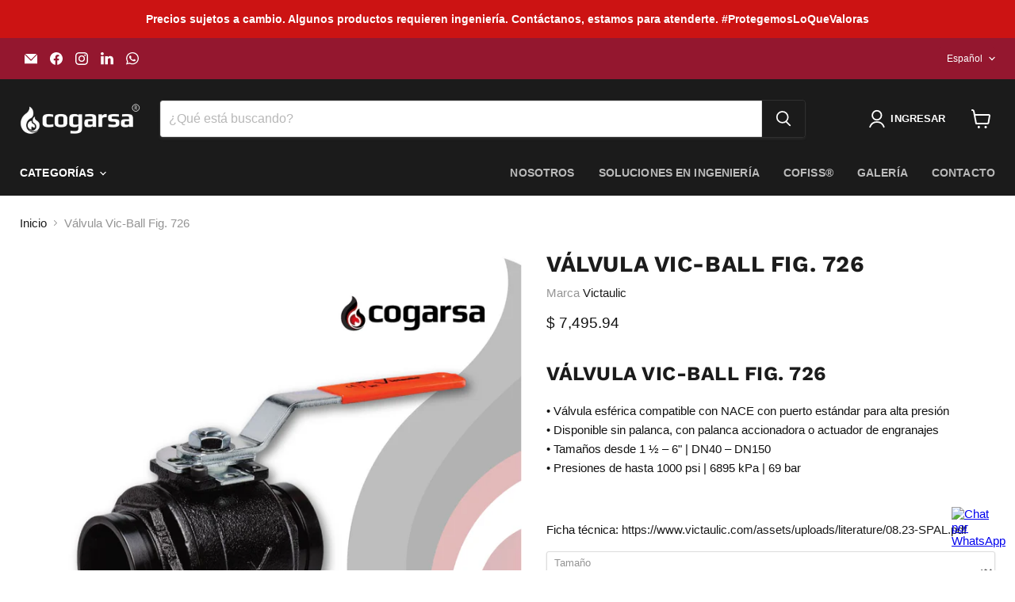

--- FILE ---
content_type: text/html; charset=utf-8
request_url: https://tienda.cogarsa.com/collections/all/products/valvula-vic-ball-fig-726?view=recently-viewed
body_size: 1617
content:










  

  

  

  

  









<div
  class="productgrid--item  imagestyle--cropped-medium      productitem--emphasis  product-recently-viewed-card    show-actions--mobile"
  data-product-item
  data-product-quickshop-url="/products/valvula-vic-ball-fig-726"
  
    data-recently-viewed-card
  
>
  <div class="productitem" data-product-item-content>
    
    
    
    

    

    

    <div class="productitem__container">
      <div class="product-recently-viewed-card-time" data-product-handle="valvula-vic-ball-fig-726">
      <button
        class="product-recently-viewed-card-remove"
        aria-label="close"
        data-remove-recently-viewed
      >
        


                                                                        <svg class="icon-remove "    aria-hidden="true"    focusable="false"    role="presentation"    xmlns="http://www.w3.org/2000/svg" width="10" height="10" viewBox="0 0 10 10" xmlns="http://www.w3.org/2000/svg">      <path fill="currentColor" d="M6.08785659,5 L9.77469752,1.31315906 L8.68684094,0.225302476 L5,3.91214341 L1.31315906,0.225302476 L0.225302476,1.31315906 L3.91214341,5 L0.225302476,8.68684094 L1.31315906,9.77469752 L5,6.08785659 L8.68684094,9.77469752 L9.77469752,8.68684094 L6.08785659,5 Z"></path>    </svg>                                              

      </button>
    </div>

      <div class="productitem__image-container">
        <a
          class="productitem--image-link"
          href="/products/valvula-vic-ball-fig-726"
          tabindex="-1"
          data-product-page-link
        >
          <figure
            class="productitem--image"
            data-product-item-image
            
          >
            
              
              

  
    <noscript data-rimg-noscript>
      <img
        
          src="//tienda.cogarsa.com/cdn/shop/files/VIC0645-49---victaulic---valves---ball-fig-726_512x512.png?v=1734479063"
        

        alt=""
        data-rimg="noscript"
        srcset="//tienda.cogarsa.com/cdn/shop/files/VIC0645-49---victaulic---valves---ball-fig-726_512x512.png?v=1734479063 1x, //tienda.cogarsa.com/cdn/shop/files/VIC0645-49---victaulic---valves---ball-fig-726_1024x1024.png?v=1734479063 2x, //tienda.cogarsa.com/cdn/shop/files/VIC0645-49---victaulic---valves---ball-fig-726_1075x1075.png?v=1734479063 2.1x"
        class="productitem--image-primary"
        
        
      >
    </noscript>
  

  <img
    
      src="//tienda.cogarsa.com/cdn/shop/files/VIC0645-49---victaulic---valves---ball-fig-726_512x512.png?v=1734479063"
    
    alt=""

    
      data-rimg="lazy"
      data-rimg-scale="1"
      data-rimg-template="//tienda.cogarsa.com/cdn/shop/files/VIC0645-49---victaulic---valves---ball-fig-726_{size}.png?v=1734479063"
      data-rimg-max="1080x1080"
      data-rimg-crop="false"
      
      srcset="data:image/svg+xml;utf8,<svg%20xmlns='http://www.w3.org/2000/svg'%20width='512'%20height='512'></svg>"
    

    class="productitem--image-primary"
    
    
  >



  <div data-rimg-canvas></div>


            

            




























            <span class="visually-hidden">Válvula Vic‑Ball Fig. 726</span>
          </figure>
        </a>
      </div><div class="productitem--info">
        
          
        

        
          






























<div class="price productitem__price ">
  
    <div
      class="price__compare-at visible"
      data-price-compare-container
    >

      
        <span class="money price__original" data-price-original></span>
      
    </div>


    
      
      <div class="price__compare-at--hidden" data-compare-price-range-hidden>
        
          <span class="visually-hidden">Precio original</span>
          <span class="money price__compare-at--min" data-price-compare-min>
            $ 7,495.94
          </span>
          -
          <span class="visually-hidden">Precio original</span>
          <span class="money price__compare-at--max" data-price-compare-max>
            $ 45,165.33
          </span>
        
      </div>
      <div class="price__compare-at--hidden" data-compare-price-hidden>
        <span class="visually-hidden">Precio original</span>
        <span class="money price__compare-at--single" data-price-compare>
          
        </span>
      </div>
    
  

  <div class="price__current price__current--emphasize " data-price-container>

    

    
      
      
        
          <span class="money price__current--min" data-price-min>$ 7,495.94</span>
          -
          <span class="money price__current--max" data-price-max>$ 45,165.33</span>
        
      
    
    
  </div>

  
    
    <div class="price__current--hidden" data-current-price-range-hidden>
      
        <span class="money price__current--min" data-price-min>$ 7,495.94</span>
        -
        <span class="money price__current--max" data-price-max>$ 45,165.33</span>
      
    </div>
    <div class="price__current--hidden" data-current-price-hidden>
      <span class="visually-hidden">Precio actual</span>
      <span class="money" data-price>
        $ 7,495.94
      </span>
    </div>
  

  
    
    
    
    

    <div
      class="
        productitem__unit-price
        hidden
      "
      data-unit-price
    >
      <span class="productitem__total-quantity" data-total-quantity></span> | <span class="productitem__unit-price--amount money" data-unit-price-amount></span> / <span class="productitem__unit-price--measure" data-unit-price-measure></span>
    </div>
  

  
</div>


        

        <h2 class="productitem--title">
          <a href="/products/valvula-vic-ball-fig-726" data-product-page-link>
            Válvula Vic‑Ball Fig. 726
          </a>
        </h2>

        
          
            <span class="productitem--vendor">
              <a href="/collections/vendors?q=Victaulic" title="Victaulic">Victaulic</a>
            </span>
          
        

        

        
          

          
            
          
        

        
          <div class="productitem--description">
            <p>Válvula Vic‑Ball Fig. 726 
• Válvula esférica compatible con NACE con puerto estándar para alta presión• Disponible sin palanca, con palanca accion...</p>

            
              <a
                href="/products/valvula-vic-ball-fig-726"
                class="productitem--link"
                data-product-page-link
              >
                Ver todos los detalles
              </a>
            
          </div>
        
      </div>

      
    </div>
  </div>

  
    <script type="application/json" data-quick-buy-settings>
      {
        "cart_redirection": false,
        "money_format": "$ {{amount}}"
      }
    </script>
  
</div>


--- FILE ---
content_type: text/javascript; charset=utf-8
request_url: https://tienda.cogarsa.com/products/valvula-vic-ball-fig-726.js
body_size: 566
content:
{"id":1329120477255,"title":"Válvula Vic‑Ball Fig. 726","handle":"valvula-vic-ball-fig-726","description":"\u003ch3\u003eVálvula Vic‑Ball Fig. 726 \u003c\/h3\u003e\n\u003cp\u003e• Válvula esférica compatible con NACE con puerto estándar para alta presión\u003cbr\u003e• Disponible sin palanca, con palanca accionadora o actuador de engranajes\u003cbr\u003e• Tamaños desde 1 ½ – 6\" | DN40 – DN150\u003cbr\u003e• Presiones de hasta 1000 psi | 6895 kPa | 69 bar\u003c\/p\u003e\n\u003cp\u003e \u003c\/p\u003e\n\u003cp\u003eFicha técnica: \u003ca href=\"https:\/\/www.victaulic.com\/assets\/uploads\/literature\/08.23-SPAL.pdf\" target=\"_blank\"\u003ehttps:\/\/www.victaulic.com\/assets\/uploads\/literature\/08.23-SPAL.pdf\u003c\/a\u003e\u003c\/p\u003e","published_at":"2018-08-15T10:47:58-05:00","created_at":"2018-08-15T11:07:40-05:00","vendor":"Victaulic","type":"Conexiones","tags":["Conexiones","conexiones VICTAULIC","Coples","Ranurado","valvula","Valvula VICTAULIC","Victaulic"],"price":749594,"price_min":749594,"price_max":4516533,"available":true,"price_varies":true,"compare_at_price":null,"compare_at_price_min":0,"compare_at_price_max":0,"compare_at_price_varies":false,"variants":[{"id":12513535328327,"title":"VALV BOLA RAN FIG 726 1½\" (1166-15) VIC","option1":"VALV BOLA RAN FIG 726 1½\" (1166-15) VIC","option2":null,"option3":null,"sku":"VIC0645","requires_shipping":true,"taxable":true,"featured_image":null,"available":true,"name":"Válvula Vic‑Ball Fig. 726 - VALV BOLA RAN FIG 726 1½\" (1166-15) VIC","public_title":"VALV BOLA RAN FIG 726 1½\" (1166-15) VIC","options":["VALV BOLA RAN FIG 726 1½\" (1166-15) VIC"],"price":749594,"weight":0,"compare_at_price":null,"inventory_management":"shopify","barcode":null,"requires_selling_plan":false,"selling_plan_allocations":[]},{"id":12513535361095,"title":"VALV BOLA RAN FIG 726 2\" (1166-15) VIC","option1":"VALV BOLA RAN FIG 726 2\" (1166-15) VIC","option2":null,"option3":null,"sku":"VIC0646","requires_shipping":true,"taxable":true,"featured_image":null,"available":false,"name":"Válvula Vic‑Ball Fig. 726 - VALV BOLA RAN FIG 726 2\" (1166-15) VIC","public_title":"VALV BOLA RAN FIG 726 2\" (1166-15) VIC","options":["VALV BOLA RAN FIG 726 2\" (1166-15) VIC"],"price":831517,"weight":0,"compare_at_price":null,"inventory_management":"shopify","barcode":"","requires_selling_plan":false,"selling_plan_allocations":[]},{"id":12513535393863,"title":"VALV BOLA RAN FIG 726 2½\" (1166-15) VIC","option1":"VALV BOLA RAN FIG 726 2½\" (1166-15) VIC","option2":null,"option3":null,"sku":"VIC0647","requires_shipping":true,"taxable":true,"featured_image":null,"available":false,"name":"Válvula Vic‑Ball Fig. 726 - VALV BOLA RAN FIG 726 2½\" (1166-15) VIC","public_title":"VALV BOLA RAN FIG 726 2½\" (1166-15) VIC","options":["VALV BOLA RAN FIG 726 2½\" (1166-15) VIC"],"price":1809420,"weight":0,"compare_at_price":null,"inventory_management":"shopify","barcode":"","requires_selling_plan":false,"selling_plan_allocations":[]},{"id":12513535426631,"title":"VALV BOLA RAN FIG 726 3\" (1166-15) VIC","option1":"VALV BOLA RAN FIG 726 3\" (1166-15) VIC","option2":null,"option3":null,"sku":"VIC0648","requires_shipping":true,"taxable":true,"featured_image":null,"available":false,"name":"Válvula Vic‑Ball Fig. 726 - VALV BOLA RAN FIG 726 3\" (1166-15) VIC","public_title":"VALV BOLA RAN FIG 726 3\" (1166-15) VIC","options":["VALV BOLA RAN FIG 726 3\" (1166-15) VIC"],"price":2920446,"weight":0,"compare_at_price":null,"inventory_management":"shopify","barcode":"","requires_selling_plan":false,"selling_plan_allocations":[]},{"id":12513535459399,"title":"VALV BOLA RAN FIG 726 4\" (8166-15) VIC","option1":"VALV BOLA RAN FIG 726 4\" (8166-15) VIC","option2":null,"option3":null,"sku":"VIC0649","requires_shipping":true,"taxable":true,"featured_image":null,"available":false,"name":"Válvula Vic‑Ball Fig. 726 - VALV BOLA RAN FIG 726 4\" (8166-15) VIC","public_title":"VALV BOLA RAN FIG 726 4\" (8166-15) VIC","options":["VALV BOLA RAN FIG 726 4\" (8166-15) VIC"],"price":4516533,"weight":0,"compare_at_price":null,"inventory_management":"shopify","barcode":"","requires_selling_plan":false,"selling_plan_allocations":[]}],"images":["\/\/cdn.shopify.com\/s\/files\/1\/2324\/2655\/files\/VIC0645-49---victaulic---valves---ball-fig-726.png?v=1734479063"],"featured_image":"\/\/cdn.shopify.com\/s\/files\/1\/2324\/2655\/files\/VIC0645-49---victaulic---valves---ball-fig-726.png?v=1734479063","options":[{"name":"Tamaño","position":1,"values":["VALV BOLA RAN FIG 726 1½\" (1166-15) VIC","VALV BOLA RAN FIG 726 2\" (1166-15) VIC","VALV BOLA RAN FIG 726 2½\" (1166-15) VIC","VALV BOLA RAN FIG 726 3\" (1166-15) VIC","VALV BOLA RAN FIG 726 4\" (8166-15) VIC"]}],"url":"\/products\/valvula-vic-ball-fig-726","media":[{"alt":null,"id":39568037839126,"position":1,"preview_image":{"aspect_ratio":1.0,"height":1080,"width":1080,"src":"https:\/\/cdn.shopify.com\/s\/files\/1\/2324\/2655\/files\/VIC0645-49---victaulic---valves---ball-fig-726.png?v=1734479063"},"aspect_ratio":1.0,"height":1080,"media_type":"image","src":"https:\/\/cdn.shopify.com\/s\/files\/1\/2324\/2655\/files\/VIC0645-49---victaulic---valves---ball-fig-726.png?v=1734479063","width":1080}],"requires_selling_plan":false,"selling_plan_groups":[]}

--- FILE ---
content_type: application/javascript; charset=utf-8
request_url: https://gtm.gropulse.com/get_script?shop=cogarsa.myshopify.com
body_size: 21
content:

  (function(){
    if (location.pathname.includes('/thank_you') || location.pathname.includes('/thank-you')) {
      var script = document.createElement("script");
      script.type = "text/javascript";
      script.src = "https://gtm.gropulse.com/get_purchase_page_script?shop=cogarsa.myshopify.com";
      document.getElementsByTagName("head")[0].appendChild(script);
    }
  })();
  